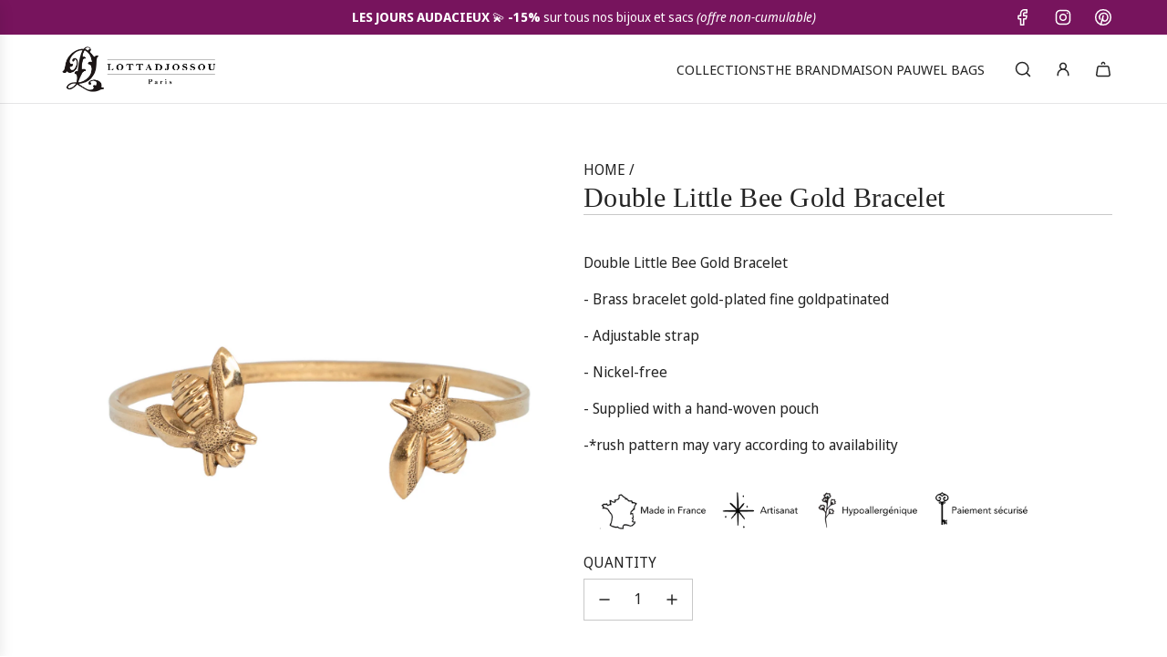

--- FILE ---
content_type: text/javascript
request_url: https://lottadjossou.com/cdn/shop/t/13/assets/component-recently-viewed-products.js?v=61162105486204269611745878479
body_size: -76
content:
(()=>{if(!customElements.get("recently-viewed-products")){class RecentlyViewedProducts extends HTMLElement{constructor(){super(),this.cacheDOMElements(),this.bindEventHandlers()}connectedCallback(){this.addEventListeners(),this.debouncedRenderRecentlyViewedProducts()}cacheDOMElements(){this.sectionId=this.getAttribute("data-wetheme-section-id"),this.isPreviewMode=this.getAttribute("data-is-preview-mode")=="true",this.wrapper=this.closest("data-recently-viewed-wrapper"),!this.sectionId||this.wrapper}bindEventHandlers(){this.debouncedRenderRecentlyViewedProductsBound=this.debouncedRenderRecentlyViewedProducts.bind(this)}addEventListeners(){window.Shopify.designMode&&document.addEventListener("shopify:section:load",this.debouncedRenderRecentlyViewedProductsBound)}debouncedRenderRecentlyViewedProducts(){this.renderTimeout&&clearTimeout(this.renderTimeout),this.renderTimeout=setTimeout(()=>this.renderRecentlyViewedProducts(),100)}async renderRecentlyViewedProducts(){try{const recentlyViewedProducts=JSON.parse(localStorage.getItem("theme:recently-viewed-products")||"[]");if(!recentlyViewedProducts.length&&!this.isPreviewMode){this.wrapper.style.display="none";return}const items=new Set(recentlyViewedProducts);if(this.hasAttribute("exclude-id")&&items.delete(parseInt(this.getAttribute("exclude-id"))),!items.size&&!this.isPreviewMode){this.wrapper.style.display="none";return}const queryString=Array.from(items.values(),item=>`id:${item}`).slice(0,parseInt(this.getAttribute("data-products-to-show"))).join(" OR "),url=`${window.Shopify.routes.root}search?type=product&q=${queryString}&section_id=${this.sectionId}`,responseText=await(await fetch(url)).text(),tempDiv=document.createElement("div");tempDiv.innerHTML=responseText;const recentlyViewedProductsElement=tempDiv.querySelector("recently-viewed-products");recentlyViewedProductsElement&&recentlyViewedProductsElement.childElementCount>0?(this.replaceChildren(...recentlyViewedProductsElement.childNodes),window.eventBus.emit("recentlyViewed:updated")):this.isPreviewMode||(this.wrapper.style.display="none")}catch(e){console.error("Error fetching recently viewed products:",e),this.isPreviewMode||(this.wrapper.style.display="none")}}disconnectedCallback(){this.renderTimeout&&clearTimeout(this.renderTimeout),window.Shopify.designMode&&document.removeEventListener("shopify:section:load",this.debouncedRenderRecentlyViewedProductsBound)}}customElements.define("recently-viewed-products",RecentlyViewedProducts)}})();
//# sourceMappingURL=/cdn/shop/t/13/assets/component-recently-viewed-products.js.map?v=61162105486204269611745878479
